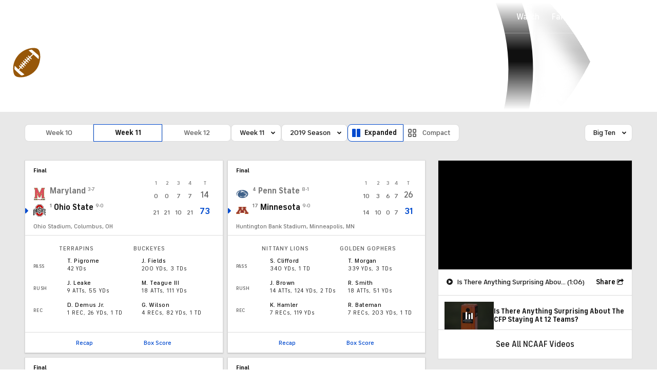

--- FILE ---
content_type: image/svg+xml
request_url: https://sports.cbsimg.net/fly/images/team-logos/alt/758.svg
body_size: 3024
content:
<?xml version="1.0" encoding="UTF-8" standalone="no"?>
<svg width="250px" height="250px" viewBox="0 0 250 250" version="1.1" xmlns="http://www.w3.org/2000/svg" xmlns:xlink="http://www.w3.org/1999/xlink">
    <!-- Generator: Sketch 47.1 (45422) - http://www.bohemiancoding.com/sketch -->
    <title>OHIOST</title>
    <desc>Created with Sketch.</desc>
    <defs></defs>
    <g id="Page-1" stroke="none" stroke-width="1" fill="none" fill-rule="evenodd">
        <g id="OHIOST" fill-rule="nonzero">
            <g id="2013_Ohio_State_Buckeyes_logo" transform="translate(0.000000, 2.000000)">
                <g id="Group" transform="translate(0.000000, 66.620879)" fill="#000000">
                    <path d="M63.1043956,22.5700549 L62.9141484,100.348214 C66.0281593,99.3021978 68.8811813,98.3152473 72.3351648,97.2781593 L72.3598901,20.4340659 C69.2774725,21.1428571 66.1895604,21.7445055 63.1043956,22.5700549" id="Shape"></path>
                    <path d="M197.113324,35.0631868 C197.820055,35.2644231 204.626374,37.3743132 204.626374,37.3743132 L204.644918,107.344093 C207.999313,109.01511 210.903846,110.591346 213.902473,112.539148 L213.928571,40.6298077 C213.928571,40.6298077 222.212912,43.8296703 222.81456,44.1016484 L222.81456,33.6607143 C214.554945,30.1497253 205.565934,27.5418956 197.069368,24.9409341 L197.113324,35.0631868 Z" id="Shape"></path>
                    <path d="M167.430632,18.2870879 C159.065247,16.8076923 151.589973,16.0226648 143.173764,15.2788462 L143.191621,24.9869505 C145.965659,25.2541209 150.194368,25.7293956 150.194368,25.7293956 L150.184066,91.3543956 C153.642857,91.8550824 157.241758,92.2973901 160.379121,92.8571429 L160.0625,26.948489 C160.0625,26.948489 163.916209,27.4869505 167.432005,28.084478 L167.432005,18.2843407 L167.430632,18.2870879 L167.430632,18.2870879 Z" id="Shape"></path>
                    <path d="M86.6497253,83.9182692 L86.8612637,28.0247253 L92.8756868,27.1531593 L93.1215659,82.7026099 L86.6497253,83.9182692 Z M82.875,18.4361264 L77.364011,25.6820055 L77.4519231,90.1414835 L82.4443681,94.6291209 C88.0865385,93.2671703 92.3145604,92.5831044 97.7657967,91.7451923 L102.344093,85.7307692 L102.54739,22.7870879 L96.1318681,16.4903846 C91.7307692,17.0789835 87.3104396,17.6085165 82.875,18.4361264 L82.875,18.4361264 Z" id="Shape"></path>
                    <path d="M184.651786,54.1112637 L178.960165,52.6799451 L178.95467,30.4347527 L184.663462,31.8461538 L184.651786,54.1112637 Z M193.971154,32.1751374 L188.708791,22.7067308 C184.239011,21.4986264 180.317308,20.7850275 175.84272,19.8248626 L169.695742,25.4471154 L169.712225,94.8784341 C172.815934,95.6826923 175.869505,96.3166209 178.874313,97.2809066 L178.874313,62.676511 L184.878434,64.3921703 L184.878434,99.3358516 C187.973901,100.477335 191.010302,101.470467 193.980769,102.785027 L193.980769,32.1799451 L193.971154,32.1751374 L193.971154,32.1751374 Z" id="Shape"></path>
                    <path d="M48.4526099,58.3605769 L42.2142857,60.7520604 L42.1009615,28.654533 C38.8811813,29.8166209 35.8777473,30.6799451 32.6943681,31.9739011 L32.6771978,115.414835 C36.0611264,113.076923 38.6703297,111.826236 42.7362637,109.362637 L42.6407967,71.2300824 C42.6407967,71.2300824 46.2465659,69.6703297 48.9986264,68.7300824 L49.0858516,106.070055 C52.1909341,104.563874 54.7781593,103.570055 58.0281593,102.192308 L58.0425824,23.9375 C54.834478,24.8695055 51.6428571,25.5638736 48.4567308,26.7431319 L48.4567308,58.3612637 L48.4519231,58.3612637 L48.4526099,58.3605769 L48.4526099,58.3605769 Z" id="Shape"></path>
                    <polygon id="Shape" points="110.178571 74.7898352 110.178571 105.956731 117.164148 112.831731 134.156593 112.936813 141.054258 105.956731 140.857143 56.220467 133.412088 49.0831044 120.580357 49.092033 120.548077 10.9141484 130.823489 10.9608516 130.836538 35.4423077 140.917582 35.4278846 140.945742 7.16552198 134.102335 0.348901099 117.147665 0.348901099 110.178571 7.20123626 110.178571 53.7149725 117.745879 60.9100275 130.459478 60.9100275 130.553571 103.305632 120.328984 103.305632 120.328984 74.7898352"></polygon>
                    <path d="M17.1723901,140.698489 L10.1222527,145.499313 L10.168956,52.5528846 L17.1881868,48.8516484 L17.1723901,140.698489 Z M5.10508242,44.2087912 L0.252747253,53.4739011 L0.252747253,152.449863 L7.9375,157.597527 C9.22115385,156.792582 21.2836538,149.488324 22.0542582,149.056319 L26.5645604,139.386676 L26.6586538,42.1902473 L19.6016484,37.0384615 C14.6325549,39.3674451 9.87156593,41.5418956 5.10508242,44.2087912 L5.10508242,44.2087912 Z" id="Shape"></path>
                    <path d="M226.190934,140.917582 C233.096841,146.168956 243.23283,154.206731 249.588599,159.588599 L249.588599,146.880495 C245.258929,143.377747 236.339973,136.190247 236.339973,136.190247 L236.339973,97.5096154 C236.339973,97.5096154 245.502747,102.479396 249.588599,104.971841 L249.588599,92.9052198 C245.598901,90.4148352 235.934753,85.282967 235.934753,85.282967 L235.953297,50.0885989 C235.953297,50.0885989 244.945055,54.5501374 249.592033,57.1875 L249.595467,46.0233516 C242.12706,41.6085165 233.856456,38.4608516 225.936126,34.9052198 L226.190934,140.917582 Z" id="Shape"></path>
                </g>
                <g id="Group" fill="#666666">
                    <path d="M96.2383242,164.231456 L96.2383242,178.480082 L111.414148,193.347527 L139.846841,193.558379 L154.978022,178.306319 L155.016484,164.39011 C152.441621,163.956044 150.458791,163.657967 147.824176,163.328297 L147.824176,175.330357 L137.074176,186.083791 L114.405907,186.122253 L103.487637,175.51511 L103.487637,163.376374 C100.861264,163.71772 98.8125,163.776099 96.2383242,164.231456" id="Shape"></path>
                    <path d="M111.617445,52.9608516 L96.2431319,68.0164835 L96.2431319,76.9416209 C98.8598901,76.6043956 100.89011,76.5089286 103.478022,76.2575549 L103.478022,70.9635989 L114.495879,60.2177198 L136.854396,60.2177198 L147.616758,70.918956 L147.616758,76.1401099 C150.205357,76.3832418 152.317308,76.7046703 154.930632,77.0343407 L154.930632,68.0254121 L139.918269,52.9615385 L111.617445,52.9608516 L111.617445,52.9608516 Z" id="Shape"></path>
                    <path d="M207.25206,45.8825549 L161.769918,0.509615385 L89.8152473,0.509615385 L43.7486264,45.7445055 L43.8200549,81.2424451 C29.4395604,85.8440934 14.3475275,91.3392857 0.410714286,98.845467 L0.410714286,106.32761 C15.7376374,97.4848901 38.6346154,89.8447802 51.0570055,86.1916209 L51.0570055,49.0817308 L92.9807692,7.86057692 L158.659341,7.84684066 L200.086538,48.7994505 L200.032967,86.0618132 C214.371566,90.0885989 235.817308,98.2259615 249.620192,105.927885 L249.620192,98.4423077 C235.727335,90.9883242 221.977335,85.9903846 207.304945,81.2973901 L207.25206,45.8825549 Z" id="Shape"></path>
                    <path d="M200.065247,197.115385 L158.701236,238.866758 L92.7802198,238.82967 L51.073489,197.344093 L51.073489,177.8125 C43.4684066,181.502747 38.146978,184.774725 32.6936813,188.76511 L32.6936813,197.383242 C35.9787088,194.778846 40.0425824,191.344093 43.7396978,189.184066 L43.7396978,200.125687 L89.9423077,246.061813 L161.493132,246.125 L207.258929,200.325549 L207.254121,189.594093 C212.426511,192.695055 217.011676,195.817308 221.26717,199.4375 L221.26717,190.978709 C215.037088,186.216346 208.043269,181.571429 200.105082,177.802885 L200.065247,197.115385 Z" id="Shape"></path>
                </g>
                <g id="Group" transform="translate(57.692308, 14.423077)" fill="#BB0000">
                    <path d="M37.9656593,0.141483516 L0.0123626374,37.5178571 L0.0123626374,69.9340659 C10.8152473,66.9134615 21.1854396,65.0604396 31.8784341,63.4491758 L31.8784341,50.6565934 L51.1201923,31.8887363 L85.0199176,31.8887363 L103.888736,50.7802198 L103.888736,63.3715659 C114.570742,64.9436813 124.892857,66.915522 135.697115,69.8997253 L135.697115,37.6916209 L98.1462912,0.140796703 L37.9656593,0.140796703 L37.9656593,0.141483516 Z" id="Shape"></path>
                    <path d="M0.0728021978,180.076236 L37.8186813,217.249313 L98.2870879,217.722527 L135.711538,179.888736 L135.712912,160.512363 C125.760989,156.302198 115.633242,153.237637 103.936126,150.93544 L103.904533,166.68956 L85.1957418,185.834478 L50.9635989,185.591346 L31.8592033,166.735577 L31.8592033,151.043956 C20.584478,153.269918 9.53777473,156.478022 0.0769230769,160.557005 L0.0769230769,180.068681 L0.0782967033,180.068681 L0.0728021978,180.076236 L0.0728021978,180.076236 Z" id="Shape"></path>
                </g>
            </g>
        </g>
    </g>
</svg>

--- FILE ---
content_type: image/svg+xml
request_url: https://sports.cbsimg.net/fly/images/team-logos/alt/690.svg
body_size: 936
content:
<?xml version="1.0" encoding="UTF-8" standalone="no"?>
<svg width="250px" height="250px" viewBox="0 0 250 250" version="1.1" xmlns="http://www.w3.org/2000/svg" xmlns:xlink="http://www.w3.org/1999/xlink">
    <!-- Generator: Sketch 47.1 (45422) - http://www.bohemiancoding.com/sketch -->
    <title>MICHST</title>
    <desc>Created with Sketch.</desc>
    <defs></defs>
    <g id="Page-1" stroke="none" stroke-width="1" fill="none" fill-rule="evenodd">
        <g id="MICHST" fill="#007456">
            <g id="msu-helmet_logo" transform="translate(18.000000, 0.000000)">
                <path d="M205.457965,21.6548673 L183.628319,62.9535398 C183.628319,62.9535398 128.75885,27.2588496 72.1283186,64.1327434 C19.880531,98.1482301 32.8915929,141.123894 33.7765487,159.707965 C34.1017699,166.542035 40.8561947,219.294248 0.148230088,224.015487 C0.148230088,224.015487 13.7212389,222.245575 17.8473451,198.057522 C17.8473451,198.057522 21.3871681,183.307522 10.7676991,152.628319 C0.148230088,121.949115 -5.45575221,32.6858407 105.752212,5.72566372 C164.15708,-8.43362832 205.457965,21.6548673 205.457965,21.6548673" id="Fill-1"></path>
                <path d="M122.860619,55.8738938 C122.860619,55.8738938 135.254425,53.8075221 155.900442,59.7079646 C155.900442,59.7079646 130.530973,62.0685841 124.632743,85.0774336 L122.274336,85.0774336 L122.860619,55.8738938" id="Fill-2"></path>
                <polyline id="Fill-3" points="105.163717 58.5287611 115.192478 56.7588496 115.486726 85.0774336 110.473451 86.2566372 105.163717 58.5287611"></polyline>
                <polyline id="Fill-4" points="88.9380531 64.4269912 97.4955752 61.4778761 104.867257 87.7323009 98.9690265 90.3871681 88.9380531 64.4269912"></polyline>
                <polyline id="Fill-5" points="73.8960177 72.9823009 80.3871681 69.1482301 93.3628319 91.8606195 88.9380531 94.8119469 73.8960177 72.9823009"></polyline>
                <polyline id="Fill-6" points="60.9159292 83.8960177 67.9955752 77.4070796 83.3340708 97.4668142 79.7942478 101.595133 60.9159292 83.8960177"></polyline>
                <polyline id="Fill-7" points="50.0044248 96.2853982 56.1969027 88.3207965 75.369469 105.725664 72.1283186 109.856195 50.0044248 96.2853982"></polyline>
                <polyline id="Fill-8" points="43.2168142 111.626106 46.7566372 103.955752 68.289823 113.690265 66.5199115 117.230088 43.2168142 111.626106"></polyline>
                <path d="M42.0376106,119 L62.3938053,122.836283 L61.210177,127.261062 C61.210177,127.261062 42.0376106,128.440265 40.2699115,146.730088 C38.4977876,165.017699 39.0884956,122.834071 42.0376106,119" id="Fill-9"></path>
                <path d="M189.232301,187.438053 C189.232301,187.438053 205.752212,189.207965 213.716814,195.402655 C213.716814,195.402655 196.017699,174.457965 185.69469,138.174779 C185.69469,138.174779 172.674779,90.8982301 117.256637,96.5818584 C82.7455752,100.121681 65.0464602,139.059735 67.9955752,150.269912 C67.9955752,150.269912 69.4712389,171.50885 73.0110619,176.522124 C76.5530973,181.537611 74.7809735,214.280973 67.7035398,219.884956 L124.632743,209.265487 C124.632743,209.265487 157.964602,238.763274 186.873894,249.679204 C186.873894,249.679204 175.371681,213.396018 178.615044,171.212389 C178.615044,171.212389 151.643805,170.623894 147.345133,157.053097 C147.345133,157.053097 162.387168,140.238938 180.681416,154.39823 L189.232301,187.438053" id="Fill-10"></path>
            </g>
        </g>
    </g>
</svg>